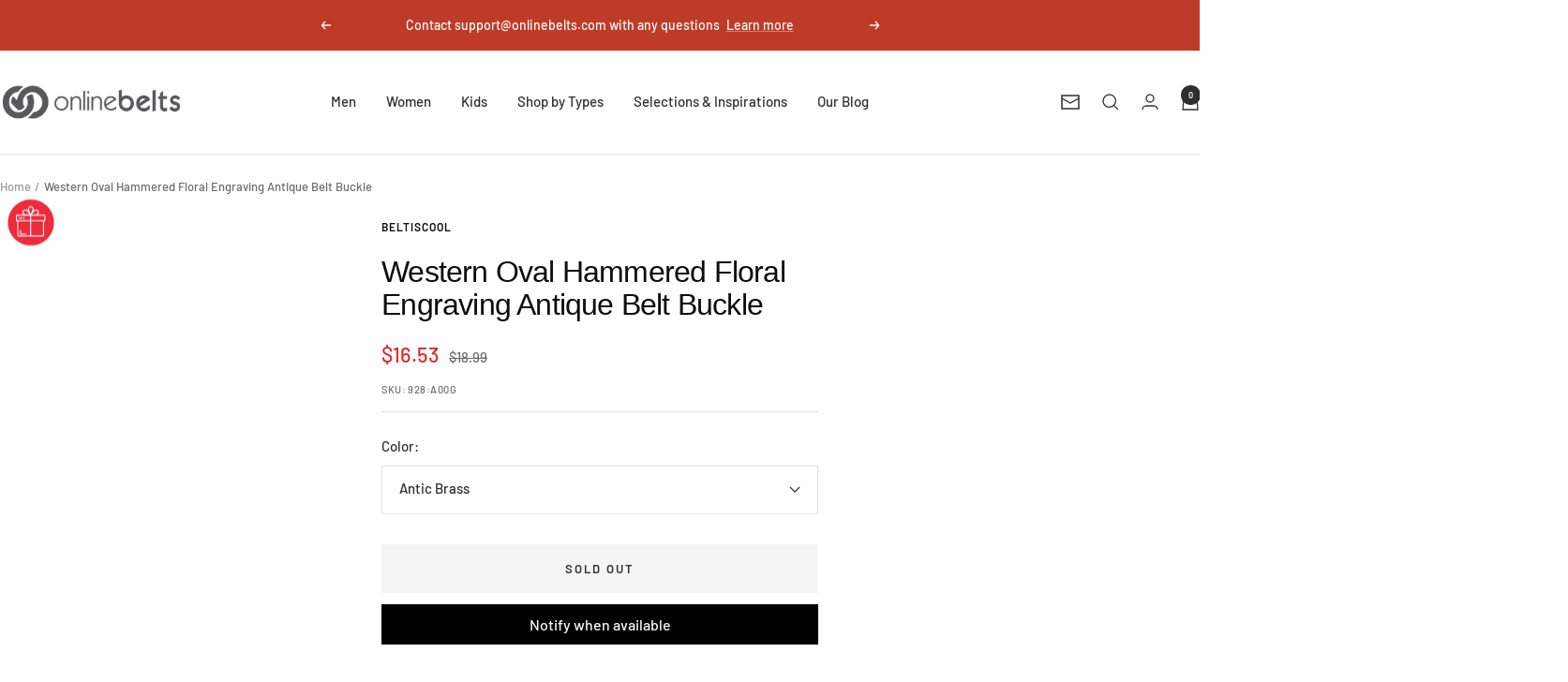

--- FILE ---
content_type: text/javascript; charset=utf-8
request_url: https://www.onlinebelts.com/products/928-western-oval-hammered-floral-engraving-antique-belt-buckle.js
body_size: 154
content:
{"id":10048787332,"title":"Western Oval Hammered Floral Engraving Antique Belt Buckle","handle":"928-western-oval-hammered-floral-engraving-antique-belt-buckle","description":"\u003cp\u003e*Oval hammered antique Belt Buckle,  *Metal finish: available in Antic brass and antic silver finish *Measurement: 3 1\/2\" X 2 1\/2\";  *Fits belts of width: up to 1 1\/2\"\u003c\/p\u003e","published_at":"2017-03-11T00:37:41-08:00","created_at":"2017-03-11T00:37:41-08:00","vendor":"beltiscool","type":"","tags":[],"price":1653,"price_min":1653,"price_max":1653,"available":false,"price_varies":false,"compare_at_price":1899,"compare_at_price_min":1899,"compare_at_price_max":1899,"compare_at_price_varies":false,"variants":[{"id":36707075588,"title":"Antic Brass","option1":"Antic Brass","option2":null,"option3":null,"sku":"928:A00G","requires_shipping":true,"taxable":true,"featured_image":null,"available":false,"name":"Western Oval Hammered Floral Engraving Antique Belt Buckle - Antic Brass","public_title":"Antic Brass","options":["Antic Brass"],"price":1653,"weight":122,"compare_at_price":1899,"inventory_quantity":0,"inventory_management":"shopify","inventory_policy":"deny","barcode":null,"requires_selling_plan":false,"selling_plan_allocations":[]},{"id":36707075652,"title":"Antic Silver","option1":"Antic Silver","option2":null,"option3":null,"sku":"928:A00H","requires_shipping":true,"taxable":true,"featured_image":null,"available":false,"name":"Western Oval Hammered Floral Engraving Antique Belt Buckle - Antic Silver","public_title":"Antic Silver","options":["Antic Silver"],"price":1653,"weight":122,"compare_at_price":1899,"inventory_quantity":0,"inventory_management":"shopify","inventory_policy":"deny","barcode":null,"requires_selling_plan":false,"selling_plan_allocations":[]}],"images":[],"featured_image":null,"options":[{"name":"Color","position":1,"values":["Antic Brass","Antic Silver"]}],"url":"\/products\/928-western-oval-hammered-floral-engraving-antique-belt-buckle","requires_selling_plan":false,"selling_plan_groups":[]}